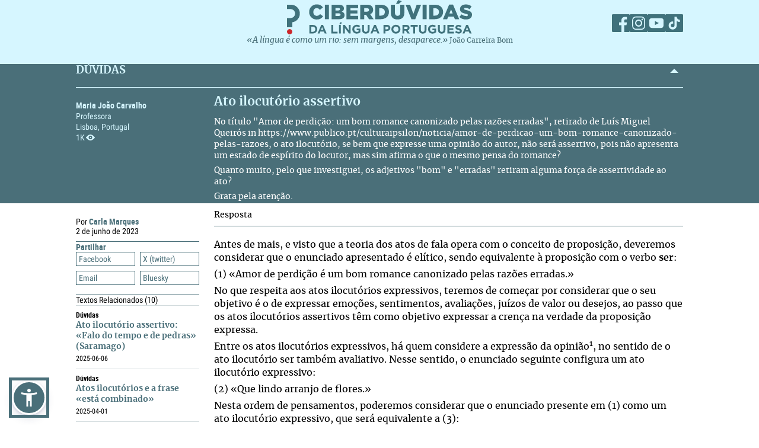

--- FILE ---
content_type: text/html; charset=UTF-8
request_url: https://ciberduvidas.iscte-iul.pt/consultorio/perguntas/ato-ilocutorio-assertivo/37534
body_size: 48466
content:



	

<!DOCTYPE html>

<html lang="pt">
    

<head>

    <title>Ato ilocutório assertivo - Ciberdúvidas da Língua Portuguesa</title>

    
        
            <link rel="stylesheet" href="/assets/css/question.css">
        
            <link rel="stylesheet" href="/assets/css/article.css">
        
    

    
    
    

    <meta property="og:url" content="/consultorio/perguntas/ato-ilocutorio-assertivo/37534">
    <meta property="og:type" content="article">
    <meta property="og:locale" content="pt_PT">
    <meta property="og:site_name" content="Ciberdúvidas da Língua Portuguesa">
    
        
            <meta property="og:title" content="Ato ilocutório assertivo">
            <meta name="twitter:title" content="Ato ilocutório assertivo" />
        
            <meta property="og:description" content="&lt;p&gt;No título &quot;Amor de perdição: um bom romance canonizado pelas razões erradas&quot;, retirado de Luís Miguel Queirós in https://www.publico.pt/culturaipsilon/noticia/amor-de-perdicao-um-bom-romance-canonizado-pelas-razoes, o ato ilocutório, se bem que expresse uma opinião do autor, não será assertivo, pois não apresenta um estado de espírito do locutor, mas sim afirma o que o mesmo pensa do romance?&lt;/p&gt;
&lt;p&gt;Quanto muito, pelo que investiguei, os adjetivos &quot;bom&quot; e &quot;erradas&quot; retiram alguma força de assertividade ao ato?&lt;/p&gt;
&lt;p&gt;Grata pela atenção.&lt;/p&gt;">
            <meta name="twitter:description" content="&lt;p&gt;No título &quot;Amor de perdição: um bom romance canonizado pelas razões erradas&quot;, retirado de Luís Miguel Queirós in https://www.publico.pt/culturaipsilon/noticia/amor-de-perdicao-um-bom-romance-canonizado-pelas-razoes, o ato ilocutório, se bem que expresse uma opinião do autor, não será assertivo, pois não apresenta um estado de espírito do locutor, mas sim afirma o que o mesmo pensa do romance?&lt;/p&gt;
&lt;p&gt;Quanto muito, pelo que investiguei, os adjetivos &quot;bom&quot; e &quot;erradas&quot; retiram alguma força de assertividade ao ato?&lt;/p&gt;
&lt;p&gt;Grata pela atenção.&lt;/p&gt;" />
        
    
    
    
    

    <!-- Meta values -->
    <meta charset="utf-8">
    <meta http-equiv="X-UA-Compatible" content="IE=edge">
    <meta name="viewport" content="width=device-width, initial-scale=1">
    <meta name="description" content="Tudo, aqui, à volta da língua portuguesa – o idioma oficial de Angola, Brasil, Cabo Verde, Guiné-Bissau, Moçambique, Portugal, São Tomé e Príncipe e Timor-Leste.">
    <meta name="keywords" content="Ciberdúvidas, Língua Portuguesa, Português, Acordo Ortográfico, Dúvidas, Perguntas, Respostas">
    <meta name="author" content="Ciberdúvidas/ISCTE-IUL">
    <meta name="google-site-verification" content="MTbFtzD7PB6jy8egHCWrfJ8KUsl_u5stItyI2KSCjc8" />

    <!-- Humans.txt & Robots.txt -->
    <link rel="author" href="humans.txt" />
    <link rel="robots" href="robots.txt" />

    <!-- Favicon -->
    <link rel="shortcut icon" type="image/png" href="/favicon.ico" />

    <!-- Material Design Icons -->
    <!-- bootstrap-datetimepicker.min.js style sheet -->

    <!-- My styles -->
    
    <link rel="stylesheet"  href="/assets/css/reset.css">

    <!-- Import for JQuery (this is the only javascript being imported here) -->
    <script type="text/javascript" src="/assets/js/jquery-1.9.0.min.js" ></script>
    <script type="text/javascript" src="/assets/js/sienna.min.js" ></script>
    <script type="text/javascript" src="/javascriptRoutes"></script>

</head>


    <body>
    <script type="text/javascript" src="/assets/js/sharer.min.js"></script>
    <script type="text/javascript" src="/assets/js/urlBase64ToUint8array.js"></script>
    <script type="text/javascript" src="/assets/js/web-push.js"></script>
    <script type="text/javascript" src="/assets/js/body.js"></script>
    <script type="text/javascript">
        function newSelected(selectedText){
            var url = window.location.href;
            var date = new Date();
            var day = date.getDate();
            var month = date.getMonth() + 1;
            var year = date.getFullYear();
            if(day < 10){
                day='0'+day;
            }

            if(month < 10){
                month = '0' + month;
            }

            var newSelected = "'" + selectedText + "'\n\n" +
            "in Ciberdúvidas da Língua Portuguesa, " + url + " [consultado em " + day + "-" + month + "-" + year + "]";
            // e.clipboardData is initially empty, but we can set it to the
            // data that we want copied onto the clipboard.

            return newSelected;
        }

        $(document).ready(function(){
            window.body = new Body();
            window.body.init();
        });

        
            $(document).ready(function(){
                setupClickableBehaviour();

                // $('.date-picker').datetimepicker({pickTime:false, language:'pt'});
                // $('.date-time-picker').datetimepicker({language:'pt'});

                $('.centered').center();

                adjustImagesInWrappers();

                setAdTracker();

                //var alert = "Relembramos que pode copiar e redistribuir o material disponibilizado neste site, mas deve atribuir o devido crédito e não usar para fins comerciais. Para mais detalhes consulte <a href='https://creativecommons.org/licenses/by-nc-nd/2.5/pt' target='_blank'>https://creativecommons.org/licenses/by-nc-nd/2.5/pt</a>";

                /*$("body").bind("copy", function(e){
                    bootbox.alert(alert);
                });

                $("body").bind("cut", function(){
                    bootbox.alert(alert);
                });*/

                document.addEventListener('copy', function(e) {
                    var selectedText = ""
                    if (window.getSelection){ // all modern browsers and IE9+
                        selectedText = window.getSelection().toString()
                    }

                    e.clipboardData.setData('text/plain', newSelected(selectedText));
                    //e.clipboardData.setData('text/html', newSelected);

                    // This is necessary to prevent the current document selection from
                    // being written to the clipboard.
                    e.preventDefault();
                });

                // Overwrite what is copied to the clipboard.
                document.addEventListener('cut', function(e) {
                    var selectedText = ""
                    if (window.getSelection){ // all modern browsers and IE9+
                        selectedText = window.getSelection().toString()
                    }

                    e.clipboardData.setData('text/plain', newSelected(selectedText));
                    //e.clipboardData.setData('text/html', newSelected);

                    // This is necessary to prevent the current document selection from
                    // being written to the clipboard.
                    e.preventDefault();
                });
            });
        
    </script>
        <div class="body-content">
            

            

<script type="text/javascript">
    function dismissWarningMessage(elem){
        jsRoutes.controllers.ApplicationController.dismissWarningMessage().ajax({
            type: "POST"
        })
        .done(function(data){
            $(elem).parent().parent().hide();
        });
    }
</script>


            

<header>
    
    <nav id="topNavbar">
        <div class="innerContainer">
            <div class="content">
                <div class="wrapper">
                    <div class="logoWrapper">
                        <a href="/" title="Índice">
                            <img src="/assets/img/2025/Ciberduvidas_Logo.svg"
                            alt="Ciberdúvidas - O portal de dúvidas da língua Portuguesa" title="Ciberdúvidas - O portal de dúvidas da língua Portuguesa"
                            class="logo-lg img-responsive">
                        </a>
                    </div>
                    <div class="socialLinks">
                        <ul>
                            <li><a href="https://www.facebook.com/ciberduvidas" target="_blank" title="Facebook"><span
                            class="fb"></span></a></li>
                            <li><a href="https://www.instagram.com/ciberduvidaslinguaportuguesa/" target="_blank"
                            title="Instagram"><span class="insta"></span></a></li>
                            <li><a href="https://www.youtube.com/@ciberduvidasdalinguaportug4841" target="_blank"
                            title="youtube"><span class="youtube"></span></a></li>
                            <li><a href="https://www.tiktok.com/@ciberduvidas" target="_blank"
                            title="tiktok"><span class="tiktok"></span></a></li>
                        </ul>
                    </div>
                </div>
                <div class="quoteBox">
                    <a href="/aberturas/a-lingua-e-como-um-rio/169" title="A língua é como um rio">«A língua é como um rio: sem margens, desaparece.»</a>
                    <a href="/autores/joao-carreira-bom/326"><span class="authorA">João Carreira Bom</span></a>
                </div>
            </div>
        </div>
    </nav>
</header>

            


            <div id="conteudo-principal">
                
        <section class="accordion duvidas list innerQuestion" id="searchSection">
            <div class="innerContainer">
                <div class="content">
                    <header>
                        <h2>DÚVIDAS</h2>
                        <span class="arrow aligned"></span>
                    </header>
                    <div class="holder closed"></div>
                    <div class="main">
                        <nav>
                            <a href="#" class="closeNav" title="close nav"></a>
                            <div class="question-asker">
                                
                                    
                                        <span class="name">Maria João Carvalho</span>
                                    
                                    
                                        <span class="job">  Professora</span>
                                        
                                    
                                

                                
                                    <span class="location">
                                        
                                        Lisboa, Portugal
                                    </span>
                                
                                <span class="nr-views">1K</span>
                            </div>
                        </nav>
                        <article>
                            <div class="articleContainer">
                                <h3>
                                    Ato ilocutório assertivo
                                </h3>
                                <div class="description">
                                    
                                        <p>No título "Amor de perdição: um bom romance canonizado pelas razões erradas", retirado de Luís Miguel Queirós in https://www.publico.pt/culturaipsilon/noticia/amor-de-perdicao-um-bom-romance-canonizado-pelas-razoes, o ato ilocutório, se bem que expresse uma opinião do autor, não será assertivo, pois não apresenta um estado de espírito do locutor, mas sim afirma o que o mesmo pensa do romance?</p>
<p>Quanto muito, pelo que investiguei, os adjetivos "bom" e "erradas" retiram alguma força de assertividade ao ato?</p>
<p>Grata pela atenção.</p>
                                    
                                </div>
                            </div>
                        </article>
                    </div>
                </div>
            </div>
        </section>
        <section class="accordion list artigos">
            <div class="innerContainer">
                <div class="content" style=" padding-top:0">
                    <div class="main" style="border-top: none;">
                        <nav class="innerPageNav">
                            <a href="#" class="closeNav" title="close nav"></a>
                            <div class="navContainer">
                                <div class="credits">
                                    <p class="by">
                                        
                                            
                                                
                                                    
                                                        
                                                            Por <a class="author" href="/autores/carla-marques/784">
                                                                Carla Marques
                                                            </a>
                                                        
                                                    
                                                
                                            
                                        
                                    </p>
                                    
                                        <div class="date" style="color: black">
                                                2
                                                de junho de 2023
                                        </div>
                                    
                                </div>
                                <div class="moreTexts">
                                    <div class="dropdown share">
                                        <div class="dropdownHeader">
                                            <p>Partilhar</p>
                                            <span class="arrow"></span>
                                        </div>
                                        <div class="shareBtns dropdownContent">
                                            <div data-sharer="facebook" data-title="Ato ilocutório assertivo" data-subject="No título \&quot;Amor de perdição: um bom romance canonizado pelas razões erradas\&quot;, retirado de Luís Miguel Queirós in https://www.publico.pt/culturaipsilon/noticia/amor-de-perdicao-um-bom-romance-canonizado-pelas-razoes, o ato ilocutório, se bem que expresse uma opinião do autor, não será assertivo, pois não apresenta um estado de espírito do locutor, mas sim afirma o que o mesmo pensa do romance?
Quanto muito, pelo que investiguei, os adjetivos \&quot;bom\&quot; e \&quot;erradas\&quot; retiram alguma força de assertividade ao ato?
Grata pela atenção."  data-hashtag="ato ilocutório assertivo #Ato ilocutório expressivo" data-url="https://ciberduvidas.iscte-iul.pt/consultorio/perguntas/ato-ilocutorio-assertivo/37534">Facebook</div>
<div data-sharer="x" data-title="Ato ilocutório assertivo" data-subject="No título \&quot;Amor de perdição: um bom romance canonizado pelas razões erradas\&quot;, retirado de Luís Miguel Queirós in https://www.publico.pt/culturaipsilon/noticia/amor-de-perdicao-um-bom-romance-canonizado-pelas-razoes, o ato ilocutório, se bem que expresse uma opinião do autor, não será assertivo, pois não apresenta um estado de espírito do locutor, mas sim afirma o que o mesmo pensa do romance?
Quanto muito, pelo que investiguei, os adjetivos \&quot;bom\&quot; e \&quot;erradas\&quot; retiram alguma força de assertividade ao ato?
Grata pela atenção." data-hashtag="ato ilocutório assertivo #Ato ilocutório expressivo" data-url="https://ciberduvidas.iscte-iul.pt/consultorio/perguntas/ato-ilocutorio-assertivo/37534">X (twitter)</div>
<div data-sharer="email" data-title="Ato ilocutório assertivo" data-subject="No título \&quot;Amor de perdição: um bom romance canonizado pelas razões erradas\&quot;, retirado de Luís Miguel Queirós in https://www.publico.pt/culturaipsilon/noticia/amor-de-perdicao-um-bom-romance-canonizado-pelas-razoes, o ato ilocutório, se bem que expresse uma opinião do autor, não será assertivo, pois não apresenta um estado de espírito do locutor, mas sim afirma o que o mesmo pensa do romance?
Quanto muito, pelo que investiguei, os adjetivos \&quot;bom\&quot; e \&quot;erradas\&quot; retiram alguma força de assertividade ao ato?
Grata pela atenção." data-url="https://ciberduvidas.iscte-iul.pt/consultorio/perguntas/ato-ilocutorio-assertivo/37534">Email</div>
<div data-sharer="bluesky" data-title="Ato ilocutório assertivo" data-subject="No título \&quot;Amor de perdição: um bom romance canonizado pelas razões erradas\&quot;, retirado de Luís Miguel Queirós in https://www.publico.pt/culturaipsilon/noticia/amor-de-perdicao-um-bom-romance-canonizado-pelas-razoes, o ato ilocutório, se bem que expresse uma opinião do autor, não será assertivo, pois não apresenta um estado de espírito do locutor, mas sim afirma o que o mesmo pensa do romance?
Quanto muito, pelo que investiguei, os adjetivos \&quot;bom\&quot; e \&quot;erradas\&quot; retiram alguma força de assertividade ao ato?
Grata pela atenção." data-hashtag="ato ilocutório assertivo #Ato ilocutório expressivo" data-url="https://ciberduvidas.iscte-iul.pt/consultorio/perguntas/ato-ilocutorio-assertivo/37534">Bluesky</div>
                                        </div>
                                    </div>
                                    
                                        <div class="dropdown related">
                                            <div class="dropdownHeader">
                                                <p>Textos Relacionados <span class="count">(10)</span></p>
                                            </div>
                                            <div class="relatedArticles light">
                                            
                                                <ul>
                                                    
                                                        <li>
                                                            <div>
                                                                <div class="category">
                                                                    Dúvidas
                                                                    
                                                                </div>
                                                                <a href="/consultorio/perguntas/ato-ilocutorio-assertivo-falo-do-tempo-e-de-pedras-saramago/38612">Ato ilocutório assertivo: «Falo do tempo e de pedras» (Saramago)</a>
                                                                <p><span class="date"></span><span class="date">
                                                                    
                                                                        2025-06-06
                                                                    
                                                                </span></p>
                                                            </div>
                                                        </li>
                                                    
                                                        <li>
                                                            <div>
                                                                <div class="category">
                                                                    Dúvidas
                                                                    
                                                                </div>
                                                                <a href="/consultorio/perguntas/atos-ilocutorios-e-a-frase-esta-combinado/38542">Atos ilocutórios e a frase «está combinado»</a>
                                                                <p><span class="date"></span><span class="date">
                                                                    
                                                                        2025-04-01
                                                                    
                                                                </span></p>
                                                            </div>
                                                        </li>
                                                    
                                                        <li>
                                                            <div>
                                                                <div class="category">
                                                                    Dúvidas
                                                                    
                                                                </div>
                                                                <a href="/consultorio/perguntas/a-grafia-de-assertivo/38140">A grafia de <i>assertivo</i></a>
                                                                <p><span class="date"></span><span class="date">
                                                                    
                                                                        2024-06-25
                                                                    
                                                                </span></p>
                                                            </div>
                                                        </li>
                                                    
                                                        <li>
                                                            <div>
                                                                <div class="category">
                                                                    Dúvidas
                                                                    
                                                                </div>
                                                                <a href="/consultorio/perguntas/atos-ilocutorios-numa-carta-de-f-pessoa/37853">Atos ilocutórios numa carta de F. Pessoa</a>
                                                                <p><span class="date"></span><span class="date">
                                                                    
                                                                        2024-02-09
                                                                    
                                                                </span></p>
                                                            </div>
                                                        </li>
                                                    
                                                        <li>
                                                            <div>
                                                                <div class="category">
                                                                    Dúvidas
                                                                    
                                                                </div>
                                                                <a href="/consultorio/perguntas/atos-ilocutorios-assertivos-e-expressivos/37418">Atos ilocutórios assertivos e expressivos</a>
                                                                <p><span class="date"></span><span class="date">
                                                                    
                                                                        2023-03-21
                                                                    
                                                                </span></p>
                                                            </div>
                                                        </li>
                                                    
                                                        <li>
                                                            <div>
                                                                <div class="category">
                                                                    Dúvidas
                                                                    
                                                                </div>
                                                                <a href="/consultorio/perguntas/ato-ilocutorio-assertivo-ele-assegura-que-ela-dialoga/37204">O ato ilocutório assertivo na frase  «Ele assegura que ela dialoga»</a>
                                                                <p><span class="date"></span><span class="date">
                                                                    
                                                                        2022-11-29
                                                                    
                                                                </span></p>
                                                            </div>
                                                        </li>
                                                    
                                                        <li>
                                                            <div>
                                                                <div class="category">
                                                                    Dúvidas
                                                                    
                                                                </div>
                                                                <a href="/consultorio/perguntas/ato-ilocutorio-expressivo-declarativo-compromissivo-ou-assertivo/37012">Atos ilocutórios assertivos</a>
                                                                <p><span class="date"></span><span class="date">
                                                                    
                                                                        2022-06-14
                                                                    
                                                                </span></p>
                                                            </div>
                                                        </li>
                                                    
                                                        <li>
                                                            <div>
                                                                <div class="category">
                                                                    Dúvidas
                                                                    
                                                                </div>
                                                                <a href="/consultorio/perguntas/atos-de-fala-assertivo-compromissivo-e-expressivo/35886">Atos de fala assertivo, compromissivo e expressivo</a>
                                                                <p><span class="date"></span><span class="date">
                                                                    
                                                                        2020-05-22
                                                                    
                                                                </span></p>
                                                            </div>
                                                        </li>
                                                    
                                                        <li>
                                                            <div>
                                                                <div class="category">
                                                                    Dúvidas
                                                                    
                                                                </div>
                                                                <a href="/consultorio/perguntas/a-proposito-de-actos-ilocutorios/27767">A propósito de actos ilocutórios</a>
                                                                <p><span class="date"></span><span class="date">
                                                                    
                                                                        2010-03-04
                                                                    
                                                                </span></p>
                                                            </div>
                                                        </li>
                                                    
                                                        <li>
                                                            <div>
                                                                <div class="category">
                                                                    Dúvidas
                                                                    
                                                                </div>
                                                                <a href="/consultorio/perguntas/actos-ilocutorios/19366">Actos ilocutórios</a>
                                                                <p><span class="date"></span><span class="date">
                                                                    
                                                                        2007-01-28
                                                                    
                                                                </span></p>
                                                            </div>
                                                        </li>
                                                    
                                                </ul>
                                            
                                            </div>
                                        </div>
                                    
                                </div>
                            </div>
                        </nav>
                        <article>
                            <h3 class="">Resposta
                                
                            </h3>
                            <div class="articleContainer">
                                <div class="articleContent answerContent">
                                    <p class="MsoNormal">Antes de mais, e visto que a teoria dos atos de fala opera com o conceito de proposição, deveremos considerar que o enunciado apresentado é elítico, sendo equivalente à proposição com o verbo <strong>ser</strong>:</p>
<p class="MsoNormal">(1) «<i>Amor de perdição</i> é um bom romance canonizado pelas razões erradas.»</p>
<p class="MsoNormal">No que respeita aos atos ilocutórios expressivos, teremos de começar por considerar que o seu objetivo é o de expressar emoções, sentimentos, avaliações, juízos de valor ou desejos, ao passo que os atos ilocutórios assertivos têm como objetivo expressar a crença na verdade da proposição expressa.&#xa0;</p>
<p class="MsoNormal">Entre os atos ilocutórios expressivos, há quem considere a expressão da opinião<sup>1</sup>, no sentido de o ato ilocutório ser também avaliativo. Nesse sentido, o enunciado seguinte configura um ato ilocutório expressivo:</p>
<p class="MsoNormal">(2) «Que lindo arranjo de flores.»</p>
<p class="MsoNormal">Nesta ordem de pensamentos, poderemos considerar que o enunciado presente em (1) como um ato ilocutório expressivo, que será equivalente a (3):</p>
<p class="MsoNormal">(3) «Infelizmente, <i>Amor de perdição</i> é um bom romance que foi canonizado.»</p>
<p class="MsoNormal">Poderemos também aventar a hipótese de estarmos perante um ato ilocutório híbrido, que conjuga o assertivo com o expressivo, tal como se descreveu nesta <a href="https://ciberduvidas.iscte-iul.pt/consultorio/perguntas/atos-ilocutorios-assertivos-e-expressivos/37418" target="_blank">resposta</a>.&#xa0;</p>
<p class="MsoNormal">De qualquer forma, pelo facto de esta classificação ser discutível e de estarmos perante uma situação que se encontra na margem dos atos considerados prototípicos, a análise e classificação deste enunciado não se ajustará ao tipo de abordagem feita no ensino não universitário.</p>
<p class="MsoNormal">Disponha sempre!</p>
<p class="MsoNormal">&#xa0;</p>
<p class="MsoNormal"><span style="font-size: 10pt;">1. Cf. Palrilha, Silvério, <em>Contributos para a análise dos atos ilocutórios expressivos em português.</em> Dissertação de mestrado, 2009.&#xa0;</span></p>
                                </div>
                                
                                    <div class="articleInfo">
                                        

                                        

                                        
                                            <div class="areas item">
                                                <span class="labels">Áreas Linguísticas</span>
                                                 <a href="/consultorio/areas/1">Discurso/Texto</a>
                                            </div>
                                        

                                        
                                        
                                        
                                        
                                        
                                        
                                        
                                    </div>
                                
                            </div>
                        </article>
                    </div>
                </div>
            </div>
        </section>
        <div class="blueSeparator"></div>

<script>
  $(function(){
  	$("span.audio").each(function(){
  		var that = $(this);
  		var id = $(this).attr("data-id");
  		jsRoutes.controllers.BackofficeAudioController.isAudioAlive().ajax({
  			method: "POST",
  			data: {id: id}
  		}).done(function(data){
			$(that).html("<audio id='player' controls><source src='" + $(that).attr('data-path') + "' type='" + $(that).attr('data-mimetype') + "' /></audio>");
			$(that).show();
  		}).fail(function(){
			$(that).html("");
		});
  	});
  });

  // const player = new Plyr('#player');
</script>

	
            </div>

            

<script type="text/javascript">
        $(function(){
            if (!('serviceWorker' in navigator)) {
                // Service Worker isn't supported on this browser, disable or hide UI.
                console.debug("Service worker not supported");
                noPush = true;
            }

            if (!('PushManager' in window)) {
                // Push isn't supported on this browser, disable or hide UI.
                console.debug("Push Notifications not supported");
                noPush = true;
            }

            if(!noPush){
                navigator.serviceWorker.getRegistrations().then(function([reg]) {
                    if(reg){
                        reg.pushManager.getSubscription().then(function(subscription) {
                            if(subscription){
                                $("#remove-notifs").show();
                            }else{
                                $("#add-notifs").show();
                            }
                        })
                    }else{
                        $("#add-notifs").show();
                    }
                })
            }
        })
</script>
<footer>
    <div class="innerContainer">
        <div class="content">
            <div class="footerContainer">
                    <!-- Articles Section -->
                <div class="footerSection">
                    <a href="/artigos" class="footerSectionLabel">Artigos</a>
                    <div class="footerToggle">
                        
                            
                                <ul>
                                
                                    
                                        <li><a href="/artigos/rubricas/acordo" title="Categoria: Acordo Ortográfico">Acordo Ortográfico</a></li>
                                    
                                
                                    
                                        <li><a href="/artigos/rubricas/antologia" title="Categoria: Antologia">Antologia</a></li>
                                    
                                
                                    
                                
                                    
                                
                                    
                                        <li><a href="/artigos/rubricas/controversias" title="Categoria: Controvérsias">Controvérsias</a></li>
                                    
                                
                                    
                                        <li><a href="/artigos/rubricas/diversidades" title="Categoria: Diversidades">Diversidades</a></li>
                                    
                                
                                    
                                        <li><a href="/artigos/rubricas/ensino" title="Categoria: Ensino">Ensino</a></li>
                                    
                                
                                    
                                        <li><a href="/artigos/rubricas/glossario" title="Categoria: Glossários">Glossários</a></li>
                                    
                                
                                    
                                        <li><a href="/artigos/rubricas/literatura" title="Categoria: Literatura">Literatura</a></li>
                                    
                                
                                    
                                        <li><a href="/artigos/rubricas/lusofonias" title="Categoria: Lusofonias">Lusofonias</a></li>
                                    
                                
                                    
                                        <li><a href="/artigos/rubricas/idioma" title="Categoria: O nosso idioma">O nosso idioma</a></li>
                                    
                                
                                    
                                        <li><a href="/artigos/rubricas/pelourinho" title="Categoria: Pelourinho">Pelourinho</a></li>
                                    
                                
                                    
                                
                                </ul>
                            
                        
                    </div>
                </div>

                    <!-- Questions and News Section -->
                <div class="footerSection">
                    <a href="/consultorio" class="footerSectionLabel">Dúvidas</a>
                    <div class="footerToggle">
                        <ul>
                            <li><a href="/consultorio/frequentes/" >FREQUENTES</a></li>
                            <li ><a href="/consultorio" >RECENTES</a></li>
                            <li ><a href="/correio" >Correio</a></li>
                            <li ><a href="/artigos/rubricas/ciberduvidas_responde" >Ciberdúvidas Responde</a></li>
                            <li ><a href="/artigos/rubricas/ciberduvidas_escolas" >Ciberdúvidas vai às escolas</a></li>
                            <li ><a href="/contacto" >ENVIE-NOS UMA DÚVIDA</a></li>
                        </ul>
                    </div>
                    <a href="/atualidades/noticias" class="footerSectionLabel">Atualidades</a>
                    <div class="footerToggle">
                        <ul>
                            <li><a href="/atualidades/noticias" >NOTíCIAS</a></li>
                            <li ><a href="/atualidades/montra" >MONTRA DE LIVROS</a></li>
                            <li><a href="/aberturas" >Aberturas</a></li>
                        </ul>
                    </div>
                </div>

                    <!-- Ciberdúvidas and Links Section -->
                <div class="footerSection">
                    <a href="/quem-somos/equipa" class="footerSectionLabel">Ciberdúvidas</a>
                    <div class="footerToggle">
                        <ul>
                            <li><a href="/quem-somos/equipa" >EQUIPA</a></li>
                            
                                <li ><a href="/quem-somos/premios/935" >PRÉMIOS</a></li>
                            
                            <li ><a href="/autores" >AUTORES</a></li>
                            <li><a href="/quem-somos/contactos/937" >Contactos</a></li>
                            <li><a href="/quem-somos/patrocinadores-e-parcerias/938">Parceiros</a></li>
                            <li><a href="/quem-somos/ajuda/1118">Ajuda</a></li>
                            <li><a href="/quem-somos/ligacoes/936">Endereços úteis</a></li>
                        </ul>
                        <div class="footer-icons">
                            <a href="/rss" ><img src="/assets/img/2025/Social_ciberd-03.svg" alt="RSS Feed"></a>
                            <a href="/boletim/subscrever" ><img src="/assets/img/2025/Social_ciberd-04.svg" alt="Email"></a>
                            <a href="#add-notifs" id="add-notifs" onclick="askPermission()"  style="display:none"><img src="/assets/img/2025/Social_ciberd-05.svg" alt="Notifications"></a>
                            <a href="#remove-notifs" id="remove-notifs" onclick="askPermission()"  style="display:none"><img src="/assets/img/2025/Social_ciberd-06.svg" alt="Remove Notifications"></a>
                        </div>
                    </div>
                </div>

                <!-- About Section -->
            <div class="footerSection about">
                <a href="/quem-somos" class="footerSectionLabel">Quem Somos</a>
                <div class="footerToggle">
                    <p>
                        Este é um espaço de esclarecimento, informação, debate e promoção da língua portuguesa, numa
                        perspetiva de afirmação dos valores culturais dos oito países de língua oficial portuguesa,
                        fundado
                        em 1997.
                    </p>
                    <p><a href="/quem-somos">ver mais</a></p>
                    <div class="license">
                        <a href="http://creativecommons.org/licenses/by-nc-nd/2.5/pt/" target="_blank"><img src="/assets/img/2025/CreativeCommons.svg" alt="Creative Commons License"></a>
                    </div>
                    <div class="socialLinks">
                        <ul>
                            <li><a href="https://www.facebook.com/ciberduvidas" target="_blank" title="Facebook"><span
                            class="fb"></span></a></li>
                            <li><a href="https://www.instagram.com/ciberduvidaslinguaportuguesa/" target="_blank"
                            title="Instagram"><span class="insta"></span></a></li>
                            <li><a href="https://www.youtube.com/@ciberduvidasdalinguaportug4841" target="_blank"
                            title="youtube"><span class="youtube"></span></a></li>
                            <li><a href="https://www.tiktok.com/@ciberduvidas" target="_blank"
                            title="tiktok"><span class="tiktok"></span></a></li>
                        </ul>
                    </div>
                </div>
            </div>
        </div>
    </div>
    </div>
</footer>
<section class="bottomFooter">
    <div class="innerContainer">
        <div class="content">
            <a href="http://www.iscte-iul.pt/" target="_blank"><img src="/assets/img/2025/iscte.svg" alt="ISCTE-Instituto Universitário de Lisboa" id="imgIscte"/></a>
            <a href="http://www.portugal.gov.pt/pt/ministerios/medu.aspx" target="_blank"><img src="/assets/img/2025/RP_edu-cropped.svg" alt="ISCTE-Instituto Universitário de Lisboa" id="imgRpEduCropped"/><img src="/assets/img/2025/DGE.svg" alt="ISCTE-Instituto Universitário de Lisboa" id="imgDge" style="margin-left: 21px"></a>
            <a href=""><img src="/assets/img/2025/ciberamigos.jpg" alt="ISCTE-Instituto Universitário de Lisboa" id="imgCiberamigos"/></a>
        </div>
    </div>
</section>

            <script type="text/javascript">
	function notifHide(){
		var now = new Date();
		now.setMonth(now.getMonth()+1);
		document.cookie = "hideNotifs=longLiveHideNotifs; expires=" + now.toUTCString() + "; path=/";
		$("#notifications-bar").hide();
	}

	$(function(){
		var found = false;
		if(document.cookie){
			var cookies = document.cookie.split(";")
			for(var i=0; i < cookies.length; i++){
				var cookieSplit = cookies[i].split("=")
				var key = cookieSplit[0].trim();
				var value = cookieSplit[1].trim();
				if(key == 'hideNotifs' && value == 'longLiveHideNotifs'){
					found = true;
				}
			}

		}

        if (!('serviceWorker' in navigator)) {
          // Service Worker isn't supported on this browser, disable or hide UI.
          console.debug("Service worker not supported");
          noPush = true;
        }

        if (!('PushManager' in window)) {
          // Push isn't supported on this browser, disable or hide UI.
          console.debug("Push Notifications not supported");
          noPush = true;
        }

		if(found !== true && !noPush) {
            $("#notifications-bar").show();
        }
        if (!noPush) {
            navigator.serviceWorker.getRegistrations().then(function ([reg]) {
                if (reg) {
                    reg.pushManager.getSubscription().then(function (subscription) {
                        if (subscription) {
                            $("#notifications-bar").hide();
                        }
                    })
                }
            })
        }
	})
</script>

<section id="notifications-bar" style="display:none">
    <div id="wrapper">
        <div class="info"><p>Se pretende receber notificações de cada vez que um conteúdo do Ciberdúvidas é atualizado, subscreva as notificações clicando no botão <strong>Subscrever notificações</strong></p></div>
        <div class="container">
            <a href="#" class="btn btn-default" onclick="notifHide()">Fechar</a>
            <a href="#" class="btn btn-default btn-primary" onclick="askPermission()">Subscrever notificações</a>
        </div>
    </div>
</section>
        </div>

        



    <!-- Javascript -->
    <!-- JQuery has already been imported at this point -->
    
    
    
    
    
    <!-- Bootstrap -->
    <script type="text/javascript" src="/assets/js/bootstrap.min.js"></script>
    <!-- bootstrap-datetimepicker.min.js -->
    
    
    <!-- bootbox.js -->
    <script type="text/javascript" src="/assets/js/bootbox.min.js"></script>

    <script type="text/javascript" src="/assets/js/main.js"></script>
    <script type="text/javascript" src="/assets/js/homepage.js"></script>
    <script type="text/javascript" src="/assets/js/utils/validation.js"></script>

    <!-- Javascript includes -->
    
        <script type="text/javascript" src="/assets/js/fo/auto_link_generator.js"></script>
    


        
<!-- Google analytics code -->

<div id="analytics_code">
	
		<!-- Global site tag (gtag.js) - Google Analytics -->
		<script async src="https://www.googletagmanager.com/gtag/js?id=UA-63788575-2"></script>
		<script>
		  window.dataLayer = window.dataLayer || [];
		  function gtag(){dataLayer.push(arguments);}
		  gtag('js', new Date());

		  gtag('config', 'UA-63788575-2');
		</script>
	
</div>
    </body>
</html>




--- FILE ---
content_type: text/css; charset=UTF-8
request_url: https://ciberduvidas.iscte-iul.pt/assets/css/article.css
body_size: 53207
content:
/* ===== Merriweather Font ===== */
@font-face {
  font-family: 'Merriweather';
  src: url('2025/font/Merriweather/Merriweather-Regular.woff2') format('truetype');
  font-weight: 400;
  font-style: normal;
  font-display: swap;
}
@font-face {
  font-family: 'Merriweather';
  src: url('2025/font/Merriweather/Merriweather-Bold.woff2') format('truetype');
  font-weight: 700;
  font-style: normal;
  font-display: swap;
}
@font-face {
  font-family: 'Merriweather';
  src: url('2025/font/Merriweather/Merriweather-Italic.woff2') format('truetype');
  font-weight: 400;
  font-style: italic;
  font-display: swap;
}
@font-face {
  font-family: 'Merriweather';
  src: url('2025/font/Merriweather/Merriweather-BoldItalic.woff2') format('truetype');
  font-weight: 700;
  font-style: italic;
  font-display: swap;
}
._font-merri {
  font-family: Merriweather, Helvetica, sans-serif;
}
.font-merri-regular {
  font-family: Merriweather, Helvetica, sans-serif;
  font-weight: 400;
  font-style: normal;
}
.font-merri-bold {
  font-family: Merriweather, Helvetica, sans-serif;
  font-weight: 700;
  font-style: normal;
}
.font-merri-italic {
  font-family: Merriweather, Helvetica, sans-serif;
  font-style: italic;
}
.font-merri-boldItalic {
  font-family: Merriweather, Helvetica, sans-serif;
  font-style: italic;
  font-weight: 700;
}
/* ===== Roboto Condensed Font ===== */
@font-face {
  font-family: 'Roboto Condensed';
  src: url('2025/font/robotocondensed/Roboto-Condensed_Regular.woff2') format('woff2');
  font-weight: 400;
  font-style: normal;
  font-display: swap;
}
@font-face {
  font-family: 'Roboto Condensed';
  src: url('2025/font/robotocondensed/Roboto-Condensed-Bold.woff2') format('truetype');
  font-weight: 700;
  font-style: normal;
  font-display: swap;
}
@font-face {
  font-family: 'Roboto Condensed';
  src: url('2025/font/robotocondensed/Roboto-Condensed_Light.woff2') format('truetype');
  font-weight: 300;
  font-style: normal;
  font-display: swap;
}
._font-roboto-condensed {
  font-family: 'Roboto Condensed', Helvetica, sans-serif;
}
.font-roboto-condensed-regular {
  font-family: 'Roboto Condensed', Helvetica, sans-serif;
  font-weight: 400;
  font-style: normal;
}
.font-roboto-condensed-bold {
  font-family: 'Roboto Condensed', Helvetica, sans-serif;
  font-weight: 700;
  font-style: normal;
}
.font-roboto-condensed-light {
  font-family: 'Roboto Condensed', Helvetica, sans-serif;
  font-weight: 300;
  font-style: normal;
}
/* import font definitions */
.bootbox,
#notifications-bar #wrapper {
  position: fixed;
  top: 20%;
  left: 50%;
  transform: translateX(-50%);
  background: white;
  padding: 20px;
  z-index: 9999;
  box-shadow: 0 -3px 3px rgba(0, 0, 0, 0.15);
  text-align: center;
  line-height: 1.2;
  width: 640px;
}
.bootbox button.bootbox-close-button.close,
#notifications-bar #wrapper button.bootbox-close-button.close {
  display: none;
}
.bootbox .modal-footer,
#notifications-bar #wrapper .modal-footer,
.bootbox .container,
#notifications-bar #wrapper .container {
  margin-top: 30px;
  margin-bottom: 10px;
  text-align: center;
}
.bootbox .modal-footer .btn,
#notifications-bar #wrapper .modal-footer .btn,
.bootbox .container .btn,
#notifications-bar #wrapper .container .btn {
  height: 30px;
  border: 1px solid #4a6f79;
  padding: 0 5px;
  color: #4a6f79;
  background: white;
  margin: 0 5px;
  font-family: 'Roboto Condensed', Helvetica, sans-serif;
  font-weight: 700;
  font-style: normal;
  font-size: 14px;
  cursor: pointer;
  box-sizing: content-box;
  display: inline-block;
  line-height: 30px;
  min-width: 45px;
}
.bootbox .modal-footer .btn.btn-primary,
#notifications-bar #wrapper .modal-footer .btn.btn-primary,
.bootbox .container .btn.btn-primary,
#notifications-bar #wrapper .container .btn.btn-primary {
  color: white;
  background: #4a6f79;
}
.modal-backdrop,
#notifications-bar {
  position: fixed;
  bottom: 0;
  top: 0;
  left: 0;
  right: 0;
  background-color: rgba(0, 0, 0, 0.5);
}
/* colors */
html .pub_false .title {
  opacity: 0.5;
}
html .skip-link {
  opacity: 0;
  position: absolute;
}
html .listError {
  margin-top: 10px;
}
html .asw-container .asw-menu-btn {
  background: #4a6f79 !important;
  outline-color: #4a6f79 !important;
}
html .asw-container .asw-menu-header {
  background-color: #4a6f79 !important;
}
html body [data-url] {
  cursor: pointer;
}
html body .menuBO {
  display: flex;
  text-align: left;
  color: white;
  flex-direction: row;
  padding: 24px 0;
  gap: 10px;
  border-top: 1px solid white;
}
html body .menuBO .nav-menu-block.menu-block {
  flex: 1;
}
html body .menuBO .title {
  text-transform: uppercase;
  margin-bottom: 14px;
  font-weight: 200;
  font-size: 12px;
}
html body .menuBO .content {
  padding-inline: 0;
}
html body .menuBO .content ul li a {
  color: white;
  margin-bottom: 5px;
  display: block;
  font-size: 12px;
}
html .articleGroup article {
  cursor: pointer;
}
html h3 .editBO {
  top: 50%;
  transform: translateY(-50%);
  color: #4a6f79 !important;
}
html .editBO {
  position: absolute;
  right: 0;
  text-transform: uppercase;
  font-size: 10px;
  font-weight: 800;
  background: white;
  padding: 5px;
  border: 1px solid #4a6f79;
  font-family: 'Roboto Condensed', Helvetica, sans-serif;
  font-weight: 700;
  font-style: normal;
  color: #4a6f79;
}
html .editBO:hover {
  border: 1px solid white;
  background: #4a6f79;
  color: white;
}
html .notAvailable {
  font-size: 30px;
  text-align: center;
  color: #4a6f79;
  font-family: 'Roboto Condensed', Helvetica, sans-serif;
  font-weight: 700;
  font-style: normal;
}
html .redirectBack {
  font-size: 20px;
  margin: 20px 0;
  text-align: center;
  color: #4a6f79;
  font-family: 'Roboto Condensed', Helvetica, sans-serif;
  font-weight: 400;
  font-style: normal;
  display: block;
}
html .alert-dismissable {
  margin-top: 5px;
  font-size: 10px;
}
html .alert-dismissable button {
  display: none;
}
html.subMenuOpen {
  overflow: hidden;
}
html.subMenuOpen body .body-content .closeNav {
  display: block;
}
html body .closeNav {
  display: none;
  background: url(../img/2025/close.svg) no-repeat;
  background-size: contain;
  height: 50px;
  width: 50px;
  right: 20px;
  top: 20px;
  position: absolute;
}
body {
  font-family: 'Roboto Condensed', Helvetica, sans-serif;
  font-weight: 400;
  font-style: normal;
  min-width: 1024px;
}
body a {
  color: #4a6f79;
}
body .socialLinks {
  position: relative;
  width: min-content;
}
body .socialLinks ul {
  list-style-type: none;
  width: fit-content;
  display: flex;
  flex-direction: row;
  gap: 7.5px;
  padding-inline-start: 0;
}
body .socialLinks ul li a .fb {
  background-image: url(../img/2025/SocialNetworks-01_lBlue.svg);
}
body .socialLinks ul li a .insta {
  background-image: url(../img/2025/SocialNetworks-02_lBlue.svg);
}
body .socialLinks ul li a .youtube {
  background-image: url(../img/2025/SocialNetworks-03_lBlue.svg);
}
body .socialLinks ul li a .tiktok {
  background-image: url(../img/2025/Tiktok_lBlue.svg);
}
body .socialLinks ul li a .fb,
body .socialLinks ul li a .insta,
body .socialLinks ul li a .youtube,
body .socialLinks ul li a .tiktok {
  content: "";
  width: 30px;
  height: 30px;
  display: block;
}
body #topNavbar {
  background: #d6f6ff;
  width: 100%;
  height: 108px;
}
body #topNavbar .innerContainer .wrapper {
  font-family: Merriweather, Helvetica, sans-serif;
  font-weight: 400;
  font-style: normal;
  width: 100%;
  height: 75%;
  display: flex;
  justify-content: center;
  align-items: center;
  max-width: 1024px;
  position: relative;
}
body #topNavbar .innerContainer .wrapper .logoWrapper {
  flex: 0;
  padding-block: 10.5px;
}
body #topNavbar .innerContainer .wrapper .logoWrapper a {
  display: block;
  width: 312px;
}
body #topNavbar .innerContainer .wrapper .logoWrapper a img {
  width: 100%;
}
body #topNavbar .innerContainer .socialLinks {
  position: absolute;
  right: 0px;
  width: min-content;
  top: 24px;
}
body #topNavbar .innerContainer .socialLinks ul {
  list-style-type: none;
  width: fit-content;
  display: flex;
  flex-direction: row;
  gap: 7.5px;
  padding-inline-start: 0;
}
body #topNavbar .innerContainer .socialLinks ul li a .fb {
  background-image: url(../img/2025/SocialNetworks-01.svg);
}
body #topNavbar .innerContainer .socialLinks ul li a .insta {
  background-image: url(../img/2025/SocialNetworks-02.svg);
}
body #topNavbar .innerContainer .socialLinks ul li a .youtube {
  background-image: url(../img/2025/SocialNetworks-03.svg);
}
body #topNavbar .innerContainer .socialLinks ul li a .tiktok {
  background-image: url(../img/2025/Tiktok.svg);
}
body #topNavbar .innerContainer .socialLinks ul li a .fb,
body #topNavbar .innerContainer .socialLinks ul li a .insta,
body #topNavbar .innerContainer .socialLinks ul li a .youtube,
body #topNavbar .innerContainer .socialLinks ul li a .tiktok {
  content: "";
  width: 30px;
  height: 30px;
  display: block;
}
body #topNavbar .quoteBox {
  font-family: Merriweather, Helvetica, sans-serif;
  font-style: italic;
  font-size: 14px;
  text-align: center;
}
body #topNavbar .quoteBox a {
  border: none;
  text-decoration: none;
  color: #4a6f79;
}
body #topNavbar .quoteBox a .authorA {
  font-family: Merriweather, Helvetica, sans-serif;
  font-weight: 400;
  font-style: normal;
  font-size: 12px;
}
body .blueSeparator {
  background: #d6f6ff;
  height: 12px;
}
body .innerContainer {
  margin-right: auto;
  margin-left: auto;
  max-width: 1024px;
}
body .innerContainer .content {
  padding-inline: 58.5px;
}
body .arrow.aligned {
  margin-right: 8px;
}
body .arrow {
  width: 0;
  height: 0;
  border-left: 7px solid transparent;
  border-right: 7px solid transparent;
  border-bottom: 7px solid #d6f6ff;
  border-top: none;
  background-color: transparent;
  padding: 0;
  cursor: pointer;
}
body .arrow.right {
  width: 0;
  height: 0;
  border-top: 7px solid transparent;
  border-bottom: 7px solid transparent;
  border-left: 7px solid #d6f6ff;
  border-right: none;
  background-color: transparent;
  padding: 0;
  cursor: pointer;
}
body i.page-arrow {
  background-color: #4a6f79;
  -webkit-mask-image: url(../img/2025/arrow.svg);
  mask-image: url(../img/2025/arrow.svg);
  display: inline-block;
  width: 10px;
  height: 10px;
  mask-size: 100%;
}
body i.page-arrow.left {
  transform: rotate(180deg);
}
body select {
  outline: none;
}
body .closed {
  display: none !important;
}
body .selectWrapper {
  display: block;
  position: relative;
}
body .selectWrapper .arrow {
  position: absolute;
  top: 50%;
  transform: translateY(-50%);
  right: 10px;
  pointer-events: none;
  border-top: 5px solid black;
  border-left: 5px solid black;
  border-left-color: transparent;
  border-right: 5px solid transparent;
  border-bottom: none;
}
body .selectWrapper .minimalSelect {
  font-family: 'Roboto Condensed', Helvetica, sans-serif;
  font-weight: 700;
  font-style: normal;
  height: 30px;
  font-size: 14px;
  border: 1px solid black;
  cursor: pointer;
  width: 100%;
  background-color: transparent;
  -webkit-appearance: none;
  -moz-appearance: none;
  box-sizing: border-box;
  padding: 4px 8px;
  text-overflow: ellipsis;
  padding-right: 26px;
  z-index: 1;
  position: relative;
}
body footer {
  border-top: 1px solid white;
  background: #4a6f79;
}
body footer .footerContainer {
  display: grid;
  grid-template-columns: repeat(4, 208px);
  gap: 25px;
  padding-bottom: 26px;
}
body footer .footerContainer .footerSection {
  flex: 1;
  min-width: 200px;
  margin-top: 15px;
  color: white;
  font-size: 13px;
}
body footer .footerContainer .footerSection .socialLinks {
  display: none;
}
body footer .footerContainer .footerSection .footerSectionLabel {
  font-family: 'Roboto Condensed', Helvetica, sans-serif;
  font-weight: 700;
  font-style: normal;
  color: #d6f6ff;
  font-size: 15px;
  line-height: 16px;
  text-decoration: none;
}
body footer .footerContainer .footerSection .footerSectionLabel:hover {
  color: white;
}
body footer .footerContainer .footerSection .footerSectionLabel:not(:first-child) {
  margin-top: 15px;
}
body footer .footerContainer .footerSection ul {
  margin-block: 6px 6px;
}
body footer .footerContainer .footerSection ul li a {
  text-decoration: none;
  font-size: 12px;
  color: white;
  line-height: 18px;
  text-transform: uppercase;
}
body footer .footerContainer .footerSection ul li a:hover {
  color: #d6f6ff;
}
body footer .footerContainer .footerSection.about p:first-of-type {
  margin-top: 6px;
  line-height: 18px;
  font-family: Merriweather, Helvetica, sans-serif;
  font-weight: 400;
  font-style: normal;
  font-size: 13px;
}
body footer .footerContainer .footerSection.about a:last-child {
  font-weight: 400;
  font-style: normal;
  line-height: 17px;
  font-family: Merriweather, Helvetica, sans-serif;
  font-style: italic;
  color: #d6f6ff;
  text-decoration: none;
}
body footer .footerContainer .footerSection.about a:last-child:hover {
  color: white;
}
body footer .footerContainer .footer-icons {
  display: flex;
  flex-direction: row;
  gap: 4px;
  padding-top: 4px;
}
body footer .footerContainer .footer-icons img {
  width: 24px;
  height: 24px;
  display: block;
}
body footer .footerContainer .license {
  width: 83px;
  margin-top: 10px;
}
.bottomFooter .content {
  display: flex;
  padding-block: 19px 25px;
  gap: 21px;
}
.bottomFooter .content #imgIscte {
  width: 151.5px;
  height: 24px;
}
.bottomFooter .content #imgRpEduCropped {
  width: 202px;
  height: 30.5px;
}
.bottomFooter .content #imgDge {
  width: 43px;
  height: 31px;
}
.bottomFooter .content #imgCiberamigos {
  width: 99.5px;
  height: 36px;
}
@media screen and (max-width: 1024px) {
  body {
    min-width: 100vw;
  }
  body .main section {
    grid-template-columns: 1fr 1fr 1fr;
  }
  body .main section article.big {
    grid-column: span 2;
    flex-direction: column;
  }
  body .main section article.big .imgWrapper {
    width: 100%;
    order: 0;
  }
  body .main section article.big .imgWrapper img {
    width: 100%;
  }
  body footer .footerContainer {
    grid-template-columns: 1fr 1fr 1fr 1fr;
  }
  body footer .footerContainer .footerSection {
    min-width: auto;
  }
  body .bottomFooter .innerContainer .content {
    justify-content: center;
    flex-wrap: wrap;
    padding-top: 10px;
    padding-bottom: 10px;
  }
}
@media screen and (max-width: 768px) {
  body #topNavbar {
    height: auto;
  }
  body #topNavbar .quoteBox {
    font-size: 11px;
    position: relative;
    left: 0;
    padding-bottom: 10px;
  }
  body #topNavbar .innerContainer .socialLinks {
    display: none;
  }
  body #topNavbar .innerContainer .wrapper {
    padding: 0;
    display: flex;
    width: 100%;
    gap: 20px;
  }
  body #topNavbar .innerContainer .wrapper .logoWrapper {
    width: 60%;
  }
  body #topNavbar .innerContainer .wrapper .logoWrapper a {
    width: auto;
  }
  body #topNavbar .innerContainer .wrapper .logoWrapper a img {
    width: auto;
    height: 30px;
  }
  body #searchSection .innerContainer .searchContainer .subTitle {
    text-align: center;
    line-height: 1.2;
  }
  body #searchSection .innerContainer .searchContainer .selectGroup {
    grid-template-columns: repeat(2, 1fr);
  }
  body #searchSection .innerContainer .questionsSection article ul a .nr.views:after {
    display: none;
  }
  body .main section {
    grid-template-columns: 1fr 1fr;
  }
  body .main section article.big {
    grid-column: span 2;
  }
  body .accordion.list.duvidas .main {
    display: block;
  }
  body .accordion.list.duvidas .main nav {
    padding-bottom: 20px;
    border-bottom: 1px solid #d6f6ff;
  }
  body .accordion.list.duvidas .main nav ul {
    flex-direction: row;
    flex-wrap: wrap;
    justify-content: center;
  }
  body .accordion.list.duvidas .main nav ul li:last-of-type {
    padding-top: 0;
    border-top: none;
  }
  body footer .footerContainer {
    grid-template-columns: 1fr;
    padding-bottom: 10px;
    gap: 0;
  }
  body footer .footerContainer .footerSection {
    min-width: auto;
    margin-top: 10px;
  }
  body footer .footerContainer .footerSection:not(.about) .footerToggle {
    display: none;
  }
  body footer .footerContainer .footerSection:not(.about) .footerSectionLabel:after {
    position: absolute;
    content: "";
    width: 0;
    height: 0;
    border-left: 7px solid transparent;
    border-right: 7px solid transparent;
    border-top: 7px solid #d6f6ff;
    border-bottom: none;
    background-color: transparent;
    padding: 0;
    cursor: pointer;
    right: 0;
    top: 5px;
  }
  body footer .footerContainer .footerSection .socialLinks {
    display: block;
  }
  body footer .footerContainer .footerSection .footerSectionLabel {
    position: relative;
    display: block;
    width: 100%;
    border-bottom: 1px solid #d6f6ff;
    padding-bottom: 10px;
  }
  body .bottomFooter .innerContainer .content {
    justify-content: center;
    flex-wrap: wrap;
    padding-top: 10px;
    padding-bottom: 10px;
  }
}
@media screen and (max-width: 520px) {
  body #searchSection .innerContainer .questionsSection {
    flex-direction: column;
    gap: 12px;
  }
  body #searchSection .innerContainer .questionsSection article {
    width: 100%;
  }
  body #searchSection .innerContainer .questionsSection article a h3 {
    position: relative;
  }
  body #searchSection .innerContainer .questionsSection article a h3:after {
    position: absolute;
    content: "";
    width: 0;
    height: 0;
    border-left: 7px solid transparent;
    border-right: 7px solid transparent;
    border-top: 7px solid #d6f6ff;
    border-bottom: none;
    background-color: transparent;
    padding: 0;
    cursor: pointer;
    right: 0;
    top: 5px;
  }
  body #searchSection .innerContainer .questionsSection article ul {
    display: none;
  }
  body .main section {
    grid-template-columns: 1fr;
  }
  body .main section article {
    order: 10;
  }
  body .main section article.big {
    order: 1;
    grid-column: auto;
    flex-direction: column;
  }
  body .main section article.big img {
    max-width: 100%;
  }
  body .main section article.summary {
    order: 2;
  }
  body .main section article.yt {
    order: 3;
  }
  body .accordion.articles .innerContainer .content .author-item.standing {
    border-bottom: none;
    transform: translateY(-50%);
    top: 50%;
    position: absolute;
  }
  body .accordion.artigos .innerContainer .content .main nav .closeNav,
  body .accordion.atualidades .innerContainer .content .main nav .closeNav,
  body .accordion.articles .innerContainer .content .main nav .closeNav {
    background-image: url(../img/2025/close_dark.svg);
  }
  body section.accordion:not(.innerQuestion) .innerContainer .content nav {
    order: 2;
    border-top: 1px solid #4a6f79;
    align-items: center;
  }
  body section.accordion:not(.innerQuestion) .innerContainer .content nav:not(.innerPageNav) {
    display: none;
    position: fixed;
    background: white;
    left: -10px;
    right: -10px;
    height: 100vh;
    text-align: center;
    z-index: 9;
    top: 0;
    padding-top: 0;
    border-top: none;
  }
  body section.accordion:not(.innerQuestion) .innerContainer .content nav ul.navMenu {
    flex-direction: column;
    width: 100%;
    font-size: 20px;
    justify-content: center;
    height: 100%;
    padding: 60px 0;
    padding-bottom: 140px;
    box-sizing: border-box;
    gap: clamp(10px, 5.33vw, 30px);
  }
  body section.accordion:not(.innerQuestion) .innerContainer .content nav ul.navMenu .selectWrapper {
    width: 50%;
    display: inline-block;
    margin: 0 auto;
  }
  body section.accordion:not(.innerQuestion) .innerContainer .content nav ul.navMenu form {
    display: inline-block;
    width: 50%;
  }
  body section.accordion:not(.innerQuestion) .innerContainer .content nav ul.navMenu form .searchForm {
    margin-top: 0;
  }
  body section.accordion:not(.innerQuestion) .innerContainer .content nav ul.navMenu form .searchForm [name='termo'] {
    width: 100%;
  }
  body section.accordion.duvidas.list.innerQuestion header {
    padding-top: 16px;
    padding-bottom: 16px;
  }
  body section.accordion.duvidas .innerContainer .content .main .listContainer h3:first-of-type:after {
    background-image: url(../img/2025/burger-left.svg);
  }
  body section.accordion.duvidas .innerContainer .content .main {
    gap: 0;
  }
  body section.accordion.duvidas .innerContainer .content .main nav {
    background: #4a6f79;
    padding: 8px 0;
  }
  body section.accordion.duvidas .innerContainer .content .main nav .name {
    display: inline-block;
    margin-right: 5px;
  }
  body section.accordion.duvidas .innerContainer .content .main nav .location {
    display: inline-block;
    margin-right: 5px;
  }
  body section.accordion.duvidas .innerContainer .content .main nav .nr-views {
    display: inline-block;
  }
  body section.accordion .innerContainer {
    height: 100%;
  }
  body section.accordion .innerContainer .content {
    height: 100%;
  }
  body section.accordion .innerContainer .content .main {
    display: flex;
    position: relative;
    flex-direction: column;
  }
  body section.accordion .innerContainer .content .main .articleListHeader {
    position: relative;
    padding-left: 20px;
  }
  body section.accordion .innerContainer .content .main .articleListHeader:after {
    content: "";
    position: absolute;
    left: 0;
    width: 16px;
    height: 16px;
    top: 10px;
    background-image: url(../img/2025/burger-left-black.svg);
    background-size: contain;
    cursor: pointer;
  }
  body section.accordion .innerContainer .content .main .listContainer h3:first-child {
    position: relative;
    padding-left: 20px;
  }
  body section.accordion .innerContainer .content .main .listContainer h3:first-child:after {
    content: "";
    position: absolute;
    left: 0;
    width: 16px;
    height: 16px;
    top: 10px;
    background-image: url(../img/2025/burger-left-black.svg);
    background-size: contain;
    cursor: pointer;
  }
  body section.accordion .innerContainer .content header {
    height: calc(100% - 15px);
    padding: 7.5px 0;
  }
  body .innerContainer .content {
    padding: 0 10px;
  }
}
#searchSection {
  background: #4a6f79;
  border-bottom: 2px solid white;
}
#searchSection header {
  cursor: pointer;
}
#searchSection .innerContainer {
  display: flex;
  flex-direction: column;
  gap: 50px;
}
#searchSection .innerContainer .searchContainer {
  display: flex;
  flex-direction: column;
  align-items: center;
  padding-top: 18px;
  padding-bottom: 8px;
}
#searchSection .innerContainer .searchContainer .selectGroup {
  display: grid;
  grid-template-columns: repeat(4, 1fr);
  gap: 25px;
  margin-top: 14px;
}
#searchSection .innerContainer .searchContainer .selectGroup select {
  border-color: white;
  color: white;
}
#searchSection .innerContainer .searchContainer .selectGroup .arrow {
  border-top-color: white;
}
#searchSection .innerContainer .searchContainer form {
  box-sizing: border-box;
  width: 100%;
  display: flex;
  justify-content: center;
  border: 1px solid #d6f6ff;
  background: #6d919b;
  margin-bottom: 10px;
}
#searchSection .innerContainer .searchContainer form input[type='text'] {
  font-family: 'Roboto Condensed', Helvetica, sans-serif;
  font-weight: 300;
  font-style: normal;
  line-height: 44px;
  font-size: 24px;
  color: #ffffff;
  width: 100%;
  padding: 0px 12px;
  border: none;
  background: none;
  outline: none;
}
#searchSection .innerContainer .searchContainer form input[type='text']::placeholder {
  color: #d6f6ff;
}
#searchSection .innerContainer .searchContainer form span {
  display: flex;
  align-items: center;
  justify-content: center;
  margin-inline: 16px;
}
#searchSection .innerContainer .searchContainer .subTitle {
  color: #d6f6ff;
  margin-top: 3px;
}
#searchSection .innerContainer .searchContainer .subTitle a.advancedSearch {
  color: #d6f6ff;
  text-decoration: underline;
}
#searchSection .innerContainer .searchContainer .subTitle a.advancedSearch:hover {
  color: white;
}
#searchSection .innerContainer .searchContainer .subTitle a.subTitleForm {
  color: white;
  font-size: 16px;
  text-decoration: underline;
}
#searchSection .innerContainer .searchContainer .subTitle a.subTitleForm:hover {
  color: #d6f6ff;
}
#searchSection .innerContainer .questionsSection {
  display: flex;
  flex-direction: row;
  justify-content: center;
  gap: 24px;
  padding-bottom: 18px;
  padding-top: 18px;
}
#searchSection .innerContainer .questionsSection article {
  width: 50%;
  min-width: 0;
}
#searchSection .innerContainer .questionsSection article .questionsListTitle {
  font-size: 18px;
  font-weight: 400;
  color: #d6f6ff;
  vertical-align: middle;
  border-bottom: 1px solid #d6f6ff;
  padding-bottom: 4px;
  width: 100%;
}
#searchSection .innerContainer .questionsSection article ul {
  padding-top: 14px;
}
#searchSection .innerContainer .questionsSection article ul a {
  display: flex;
  align-items: center;
  text-decoration: none;
  gap: 5px;
  color: white;
  font-size: 14px;
  font-family: Merriweather, Helvetica, sans-serif;
  font-weight: 400;
  font-style: normal;
}
#searchSection .innerContainer .questionsSection article ul a .frequentQuestion {
  text-overflow: ellipsis;
  overflow-x: clip;
  max-width: 76%;
  white-space: nowrap;
}
#searchSection .innerContainer .questionsSection article ul a:hover {
  color: #d6f6ff;
}
#searchSection .innerContainer .questionsSection article ul a .nr {
  font-size: 12px;
  color: #d6f6ff;
  font-family: 'Roboto Condensed', Helvetica, sans-serif;
  font-weight: 700;
  font-style: normal;
}
#searchSection .innerContainer .questionsSection article ul a .nr.views {
  margin-left: 5px;
}
#searchSection .innerContainer .questionsSection article ul a .nr.views:after {
  display: inline-flex;
  content: '';
  background-image: url(../img/2025/Ciberduvidas_Vistas.svg);
  background-size: 15px 10px;
  height: 10px;
  width: 15px;
  margin-left: 2px;
}
#searchSection .innerContainer .questionsSection article ul li {
  border-bottom: 1px solid #d6f6ff;
  padding-top: 8px;
  padding-bottom: 7px;
}
#searchSection .innerContainer .questionsSection article ul li:first-child {
  padding-top: 0;
}
/* Fade-in animation */
@keyframes fadeInText {
  0% {
    opacity: 0;
    transform: translateY(10px);
  }
  100% {
    opacity: 1;
    transform: translateY(0);
  }
}
article .articleContainer .articleContent * {
  opacity: 0;
  animation: fadeInText 0.5s ease forwards;
}
.relatedArticles ul li {
  opacity: 0;
  animation: fadeInText 0.5s ease forwards;
}
.relatedArticles ul li:nth-of-type(1) {
  animation-delay: 0.2s;
}
.relatedArticles ul li:nth-of-type(2) {
  animation-delay: 0.4s;
}
.relatedArticles ul li:nth-of-type(3) {
  animation-delay: 0.6s;
}
.relatedArticles ul li:nth-of-type(4) {
  animation-delay: 0.8s;
}
.relatedArticles ul li:nth-of-type(5) {
  animation-delay: 1s;
}
.relatedArticles ul li {
  animation-delay: 1s;
}
/* Stagger delay per paragraph inside an article */
article .articleContainer .articleContent *:nth-of-type(1) {
  animation-delay: 0.2s;
}
article .articleContainer .articleContent *:nth-of-type(2) {
  animation-delay: 0.4s;
}
article .articleContainer .articleContent *:nth-of-type(3) {
  animation-delay: 0.6s;
}
article .articleContainer .articleContent *:nth-of-type(4) {
  animation-delay: 0.8s;
}
article .articleContainer .articleContent *:nth-of-type(5) {
  animation-delay: 1s;
}
article .articleContainer .articleContent * {
  animation-delay: 1s;
}
/* Fade-in animation */
@keyframes fadeInUp {
  0% {
    opacity: 0;
    transform: translateY(20px);
  }
  100% {
    opacity: 1;
    transform: translateY(0);
  }
}
section .listContainer article {
  opacity: 0;
  animation: fadeInUp 0.5s ease forwards;
}
/* Staggered delay for each article */
section .listContainer article:nth-of-type(1) {
  animation-delay: 0.2s;
}
section .listContainer article:nth-of-type(2) {
  animation-delay: 0.3s;
}
section .listContainer article:nth-of-type(3) {
  animation-delay: 0.5s;
}
section .listContainer article:nth-of-type(4) {
  animation-delay: 0.6s;
}
section .listContainer article:nth-of-type(5) {
  animation-delay: 0.7s;
}
section .listContainer article:nth-of-type(6) {
  animation-delay: 0.8s;
}
section .listContainer article:nth-of-type(7) {
  animation-delay: 0.9s;
}
section .listContainer article {
  animation-delay: 1s;
}
.accordion {
  border-bottom: 1px solid white;
}
.accordion .content {
  box-sizing: border-box;
  padding-block: 16px;
}
.accordion .content header {
  font-family: Merriweather, Helvetica, sans-serif;
  font-weight: 700;
  font-style: normal;
  font-size: 18px;
  line-height: 23px;
  display: flex;
  justify-content: space-between;
  align-items: center;
  height: auto;
  padding-bottom: 16px;
}
.accordion .content .main {
  padding-bottom: 10px;
  border-top: 1px solid #4a6f79;
}
.accordion .content .main nav {
  font-size: 14px;
  padding-top: 20px;
}
.accordion .content .main nav ul {
  display: flex;
  flex-direction: column;
  gap: 13px;
}
.accordion .content .main nav ul li {
  text-transform: uppercase;
}
.accordion .content .main nav ul li a {
  color: #4a6f79;
}
.accordion .content .main nav ul li a:hover {
  color: black;
  margin-top: 10px;
}
.accordion .content .main nav ul li.selected a {
  color: black;
  font-family: 'Roboto Condensed', Helvetica, sans-serif;
  font-weight: 700;
  font-style: normal;
}
.accordion .content .main nav ul li .selectGroup {
  display: flex;
  flex-direction: column;
  margin-block: 14px 6px;
  gap: 12px;
}
.accordion .content .main nav ul li .selectGroup:empty {
  margin-block: 0;
}
.accordion .content .main nav .searchForm {
  height: 30px;
  margin-top: 21.5px;
  position: relative;
  border: 1px solid #4a6f79;
}
.accordion .content .main nav .searchForm.atualidades {
  color: #ba3732;
  border-color: #ba3732;
}
.accordion .content .main nav .searchForm.atualidades input {
  color: #ba3732;
}
.accordion .content .main nav .searchForm.atualidades:after {
  background-image: url(../img/2025/lupa_red.png);
}
.accordion .content .main nav .searchForm.atualidades input::placeholder {
  color: #ba3732;
}
.accordion .content .main nav .searchForm input {
  font-family: 'Roboto Condensed', Helvetica, sans-serif;
  font-weight: 700;
  font-style: normal;
  outline: none;
  border: none;
  box-sizing: border-box;
  padding: 4px 8px;
  font-size: 14px;
  color: #4a6f79;
  background: transparent;
  height: 100%;
}
.accordion .content .main nav .searchForm input::placeholder {
  color: #4a6f79;
}
.accordion .content .main nav .searchForm:after {
  content: '';
  right: 8px;
  top: 50%;
  transform: translateY(-50%);
  background-image: url(../img/2025/lupa.png);
  background-size: contain;
  background-repeat: no-repeat;
  height: 16.5px;
  width: 16.5px;
  position: absolute;
}
.accordion.list .main {
  display: grid;
  grid-template-columns: 208px 3fr;
  gap: 25px;
}
.accordion.list .main h3 {
  font-family: Merriweather, Helvetica, sans-serif;
  font-weight: 400;
  font-style: normal;
  color: black;
  font-size: 14px;
  line-height: 1.2;
  padding: 10px 0;
  border-bottom: 1px solid #4a6f79;
  position: relative;
}
.accordion.list .main .success-msg,
.accordion.list .main .error-msg {
  font-family: Merriweather, Helvetica, sans-serif;
  font-weight: 400;
  font-style: normal;
  padding-top: 10px;
  font-size: 14px;
}
.accordion.list .main .nr-views {
  font-family: 'Roboto Condensed', Helvetica, sans-serif;
  font-weight: 400;
  font-style: normal;
  font-size: 14px;
}
.accordion.list .main .nr-views:after {
  display: inline-flex;
  content: '';
  background-color: #4a6f79;
  -webkit-mask-image: url(../img/2025/Ciberduvidas_Vistas.svg);
  mask-image: url(../img/2025/Ciberduvidas_Vistas.svg);
  background-size: 15px 10px;
  height: 10px;
  width: 15px;
  margin-left: 2px;
}
.accordion.list .main article {
  border-bottom: 1px solid #4a6f79;
  padding-block: 8px;
}
.accordion.list .main article .articleContent {
  color: black;
  font-family: Merriweather, Helvetica, sans-serif;
  font-weight: 400;
  font-style: normal;
  font-size: 15px;
  line-height: 21px;
  /* UL bullets */
  /* OL numbers */
}
.accordion.list .main article .articleContent table tr:first-of-type td {
  border-top: 1px solid #4a6f79;
}
.accordion.list .main article .articleContent table td {
  border-bottom: 1px solid #4a6f79;
}
.accordion.list .main article .articleContent.cd iframe {
  aspect-ratio: 16/9;
}
.accordion.list .main article .articleContent p.poem {
  width: 100%;
  display: block;
}
.accordion.list .main article .articleContent p.poem.right {
  text-align: right;
  width: calc(100% - calc(1.5em - 4px));
  margin-right: calc(1.5em - 4px);
}
.accordion.list .main article .articleContent p.poem.center {
  text-align: center;
}
.accordion.list .main article .articleContent p.poem.left {
  text-align: left;
  width: calc(100% - calc(1.5em - 4px));
  margin-left: calc(1.5em - 4px);
}
.accordion.list .main article .articleContent sup {
  line-height: 0;
}
.accordion.list .main article .articleContent * {
  font-family: Merriweather, Helvetica, sans-serif;
  font-weight: 400;
  font-style: normal;
}
.accordion.list .main article .articleContent h5 {
  font-family: Merriweather, Helvetica, sans-serif;
  font-weight: 700;
  font-style: normal;
  margin-top: 12px;
}
.accordion.list .main article .articleContent ul,
.accordion.list .main article .articleContent ol {
  margin: 0;
  padding: 0;
  list-style: none;
  /* we’ll handle markers ourselves */
  margin-top: 6px;
}
.accordion.list .main article .articleContent ul li,
.accordion.list .main article .articleContent ol li {
  position: relative;
  padding-left: 1.5em;
  /* space for marker */
  text-indent: 0;
  /* prevent hanging indent issues */
}
.accordion.list .main article .articleContent ul li::before {
  content: "•";
  position: absolute;
  left: 0;
  width: 1.5em;
  text-align: left;
}
.accordion.list .main article .articleContent ol {
  counter-reset: my-counter;
}
.accordion.list .main article .articleContent ol li {
  counter-increment: my-counter;
}
.accordion.list .main article .articleContent ol li::before {
  content: counter(my-counter) ".";
  position: absolute;
  left: 0;
  width: 1.5em;
  /* same width as UL marker */
  text-align: left;
  /* aligns "2." and "10." neatly */
}
.accordion.list .main article .articleContent em {
  font-style: italic;
}
.accordion.list .main article .articleContent blockquote {
  border-left: 2px solid #4a6f79;
  margin: 6px 0;
  padding: 6px 6px 6px calc(1.5em - 4px);
  font-family: Merriweather, Helvetica, sans-serif;
  font-style: italic;
}
.accordion.list .main article .articleContent blockquote * {
  font-family: Merriweather, Helvetica, sans-serif !important;
  font-style: italic !important;
}
.accordion.list .main article .articleContent table {
  width: 100%;
  margin-top: 8px;
}
.accordion.list .main article .articleContent table h6 {
  font-size: 12px;
  text-transform: uppercase;
  font-family: Merriweather, Helvetica, sans-serif;
  font-weight: 700;
  font-style: normal;
}
.accordion.list .main article .articleContent table td {
  padding: 5px;
}
.accordion.list .main article .articleContent b em,
.accordion.list .main article .articleContent strong em,
.accordion.list .main article .articleContent b i,
.accordion.list .main article .articleContent strong i {
  font-family: Merriweather, Helvetica, sans-serif;
  font-style: italic;
  font-weight: 700;
}
.accordion.list .main article .articleContent b em a,
.accordion.list .main article .articleContent strong em a,
.accordion.list .main article .articleContent b i a,
.accordion.list .main article .articleContent strong i a {
  font-family: Merriweather, Helvetica, sans-serif;
  font-style: italic;
  font-weight: 700;
}
.accordion.list .main article .articleContent b a,
.accordion.list .main article .articleContent strong a {
  font-family: Merriweather, Helvetica, sans-serif;
  font-weight: 700;
  font-style: normal;
}
.accordion.list .main article .articleContent em b,
.accordion.list .main article .articleContent i b,
.accordion.list .main article .articleContent em strong,
.accordion.list .main article .articleContent i strong {
  font-family: Merriweather, Helvetica, sans-serif;
  font-style: italic;
  font-weight: 700;
}
.accordion.list .main article .articleContent em b a,
.accordion.list .main article .articleContent i b a,
.accordion.list .main article .articleContent em strong a,
.accordion.list .main article .articleContent i strong a {
  font-family: Merriweather, Helvetica, sans-serif;
  font-style: italic;
  font-weight: 700;
}
.accordion.list .main article .articleContent em a,
.accordion.list .main article .articleContent i a {
  font-family: Merriweather, Helvetica, sans-serif;
  font-style: italic;
}
.accordion.list .main article .articleContent b,
.accordion.list .main article .articleContent strong {
  font-family: Merriweather, Helvetica, sans-serif;
  font-weight: 700;
  font-style: normal;
}
.accordion.list .main article .articleContent b a,
.accordion.list .main article .articleContent strong a {
  font-family: Merriweather, Helvetica, sans-serif;
  font-weight: 700;
  font-style: normal;
}
.accordion.list .main article .articleContent .source {
  margin-top: 16px;
  border-top: 1px solid #4a6f79;
  padding-top: 12px;
}
.accordion.list .main article .articleContent .source .sourceLabel {
  text-transform: uppercase;
}
.accordion.list .main article .articleContent .source * {
  font-size: 12px !important;
  line-height: 1.2 !important;
}
.accordion.list .main article .articleContent .source b {
  font-family: Merriweather, Helvetica, sans-serif;
  font-weight: 700;
  font-style: normal;
}
.accordion.list .main article img.cd {
  display: block;
  width: 208px;
  height: 113px;
  shape-outside: border-box;
  float: left;
  padding-right: 12px;
  padding-bottom: 12px;
  padding-top: 4px;
  object-fit: cover;
}
.accordion.list .main article.withImage {
  display: grid;
  grid-template-columns: 1fr 2fr;
  gap: 8px;
}
.accordion.list .main article .articleContent.withImage {
  min-height: 118px;
}
.accordion.list .main article img {
  display: block;
  width: 208px;
  height: 113px;
  shape-outside: border-box;
  float: left;
  padding-right: 12px;
  padding-bottom: 12px;
  padding-top: 4px;
  object-fit: cover;
}
.accordion.list .main article .description {
  color: black;
  margin-top: 3px;
  font-size: 14px;
  line-height: 19.6px;
  font-family: Merriweather, Helvetica, sans-serif;
  font-weight: 400;
  font-style: normal;
}
.accordion.list .main article .description * {
  font-family: Merriweather, Helvetica, sans-serif;
  font-weight: 400;
  font-style: normal;
  font-size: 14px;
  line-height: 19.6px;
  color: black;
  margin-top: 6px;
}
.accordion.list .main article p {
  font-family: 'Roboto Condensed', Helvetica, sans-serif;
  font-weight: 700;
  font-style: normal;
  font-size: 14px;
  line-height: 18px;
}
.accordion.list .main article p.category {
  font-family: 'Roboto Condensed', Helvetica, sans-serif;
  font-weight: 700;
  font-style: normal;
  font-size: 14px;
}
.accordion.list .main article p.category a {
  color: #4a6f79;
  font-family: 'Roboto Condensed', Helvetica, sans-serif;
  font-weight: 700;
  font-style: normal;
  font-size: 14px;
}
.accordion.list .main article p.category a:hover {
  color: black;
}
.accordion.list .main article p.description {
  font-family: Merriweather, Helvetica, sans-serif;
  font-weight: 400;
  font-style: normal;
  font-size: 14px;
  line-height: 19.6px;
  margin-top: 1px;
}
.accordion.list .main article p.byline {
  margin-top: 4px;
}
.accordion.list .main article p.byline .author {
  font-family: 'Roboto Condensed', Helvetica, sans-serif;
  font-weight: 700;
  font-style: normal;
  font-size: 14px;
}
.accordion.list .main article p.byline .author a {
  font-family: 'Roboto Condensed', Helvetica, sans-serif;
  font-weight: 700;
  font-style: normal;
  font-size: 14px;
}
.accordion.list .main article p.byline .location {
  font-family: 'Roboto Condensed', Helvetica, sans-serif;
  font-weight: 400;
  font-style: normal;
  font-size: 14px;
}
.accordion.list .main article p.byline .date {
  font-family: 'Roboto Condensed', Helvetica, sans-serif;
  font-weight: 400;
  font-style: normal;
  font-size: 14px;
  color: #4a6f79;
}
.accordion.list .main article p.byline .nr-views {
  font-family: 'Roboto Condensed', Helvetica, sans-serif;
  font-weight: 400;
  font-style: normal;
  color: #4a6f79;
}
.accordion.list .main article p.byline a {
  color: #4a6f79;
}
.accordion.list .main article p.byline a:hover {
  color: black;
}
.accordion.list .main article p.byline .date {
  font-weight: normal;
}
.accordion.list .main article .title {
  font-family: Merriweather, Helvetica, sans-serif;
  font-weight: 700;
  font-style: normal;
  font-size: 21px;
  line-height: 1.2;
  cursor: pointer;
}
.accordion.list .main article .title i {
  font-family: Merriweather, Helvetica, sans-serif;
  font-style: italic;
  font-weight: 700;
}
.accordion.list .main article .title * {
  font-family: Merriweather, Helvetica, sans-serif;
  font-weight: 700;
  font-style: normal;
}
.accordion.list .main article .title:hover {
  color: #4a6f79;
}
.accordion.list .main article .subTitle {
  font-family: 'Roboto Condensed', Helvetica, sans-serif;
  font-weight: 300;
  font-style: normal;
  color: black;
  font-size: 20px;
  line-height: 1.2;
}
.accordion.list .main article .subTitle i {
  font-family: 'Roboto Condensed', Helvetica, sans-serif;
  font-weight: 300;
  font-style: normal;
}
.accordion.list .main article .subTitle * {
  font-family: 'Roboto Condensed', Helvetica, sans-serif;
  font-weight: 300;
  font-style: normal;
  font-size: 20px;
  line-height: 1.2;
}
.accordion.list .main article .bottomText {
  margin-top: 3px;
  line-height: 1.4;
  font-size: 11px;
  display: block;
}
.accordion.list .main .pagination {
  margin-bottom: 1em;
  display: flex;
  flex-direction: row;
  align-items: center;
  width: 100%;
  padding-top: 8px;
}
.accordion.list .main .pagination .previous-page {
  font-family: 'Roboto Condensed', Helvetica, sans-serif;
  font-weight: 700;
  font-style: normal;
  font-size: 14px;
  margin-right: 5px;
}
.accordion.list .main .pagination .previous-page.page_false {
  pointer-events: none;
  opacity: 0.5;
}
.accordion.list .main .pagination .previous-page.first-page a i:last-of-type {
  margin-left: -8px;
}
.accordion.list .main .pagination .current-page {
  font-family: 'Roboto Condensed', Helvetica, sans-serif;
  font-weight: 400;
  font-style: normal;
  font-size: 14px;
  color: #4a6f79;
  line-height: 22px;
}
.accordion.list .main .pagination .next-page {
  font-family: 'Roboto Condensed', Helvetica, sans-serif;
  font-weight: 400;
  font-style: normal;
  margin-left: 5px;
  font-size: 14px;
}
.accordion.list .main .pagination .next-page a i {
  vertical-align: middle;
}
.accordion.list .main .pagination .next-page.page_false {
  pointer-events: none;
  opacity: 0.5;
}
.accordion.list .main .pagination .next-page.last-page {
  margin-left: 3px;
}
.accordion.list .main .pagination .next-page.last-page a i:last-of-type {
  margin-left: -8px;
}
.accordion.atualidades {
  background: #fbf3f3;
}
.accordion.atualidades .main {
  color: black;
}
.accordion.atualidades .main .title {
  color: black;
}
.accordion.duvidas {
  background: #4a6f79;
  color: #d6f6ff;
}
.accordion.duvidas .main {
  color: white;
}
.accordion.duvidas .main .title {
  color: #d6f6ff;
}
.accordion.artigos {
  background: rgba(74, 111, 121, 0.2);
  color: #4a6f79;
}
.accordion.artigos .main .title {
  color: black;
}
.accordion.artigos .main p.description {
  color: black;
}
.accordion:has(.content > .closed) {
  border-bottom: 1px solid white;
  height: 36px;
}
.accordion:has(.content > .closed) header {
  padding-block: unset;
}
.accordion:has(.content > .closed) header h2 {
  line-height: 1px;
  height: 1px;
}
.accordion:has(.content > .closed) .arrow {
  width: 0;
  height: 0;
  border-left: 7px solid transparent;
  border-right: 7px solid transparent;
  border-top: 7px solid #d6f6ff;
  border-bottom: none;
  background-color: transparent;
  padding: 0;
  cursor: pointer;
}
.accordion.artigos.list {
  background: white;
}
.accordion.artigos.list.inNews {
  background: #fbf3f3;
}
.accordion.artigos.list .main {
  padding-bottom: 48px;
}
.accordion.artigos.list .main nav .credits {
  padding-bottom: 10px;
}
.accordion.artigos.list .main nav .credits a {
  font-family: 'Roboto Condensed', Helvetica, sans-serif;
  font-weight: 700;
  font-style: normal;
}
.accordion.artigos.list .main nav .credits p,
.accordion.artigos.list .main nav .credits span {
  color: black;
  line-height: 17px;
}
.accordion.artigos.list .main nav .credits p .author,
.accordion.artigos.list .main nav .credits span .author {
  color: #4a6f79;
  font-family: 'Roboto Condensed', Helvetica, sans-serif;
  font-weight: 700;
  font-style: normal;
}
.accordion.artigos.list .main nav .credits p .author:hover,
.accordion.artigos.list .main nav .credits span .author:hover {
  color: black;
}
.accordion.artigos.list .main nav .credits p.date,
.accordion.artigos.list .main nav .credits span.date {
  margin-top: 2px;
}
.accordion.artigos.list .main nav .credits p .nr-views,
.accordion.artigos.list .main nav .credits span .nr-views {
  font-family: 'Roboto Condensed', Helvetica, sans-serif;
  font-weight: 700;
  font-style: normal;
}
.accordion.artigos.list .main nav .credits p .nr-views:after,
.accordion.artigos.list .main nav .credits span .nr-views:after {
  background-color: black;
}
.accordion.artigos.list .main nav .moreTexts .related p {
  font-family: 'Roboto Condensed', Helvetica, sans-serif;
  font-weight: 400;
  font-style: normal;
  color: black;
  font-size: 14px;
}
.accordion.artigos.list .main nav .moreTexts p {
  font-family: 'Roboto Condensed', Helvetica, sans-serif;
  font-weight: 700;
  font-style: normal;
  line-height: 17px;
  padding-block: 8px 11px;
}
.accordion.artigos.list .main nav .moreTexts p span {
  font-family: 'Roboto Condensed', Helvetica, sans-serif;
  font-weight: 400;
  font-style: normal;
}
.accordion.artigos.list .main nav .moreTexts .dropdown {
  border-top: 1px solid #4a6f79;
}
.accordion.artigos.list .main nav .moreTexts .dropdown .dropdownHeader {
  display: flex;
  align-items: center;
  justify-content: space-between;
  cursor: pointer;
}
.accordion.artigos.list .main nav .moreTexts .dropdown .dropdownHeader:has(.arrow):hover {
  color: black;
}
.accordion.artigos.list .main nav .moreTexts .dropdown .dropdownHeader .arrow {
  border-top-color: #4a6f79;
  border-right: 5px solid transparent;
  border-left-width: 5px;
  border-top-width: 5px;
  border-left-color: transparent;
  border-bottom: none;
  margin-right: 7px;
}
.accordion.artigos.list .main nav .moreTexts .dropdown .collapsed .dropdownContent {
  display: none;
}
.accordion.artigos.list .main nav .moreTexts .dropdown .collapsed .arrow {
  transform: rotate(180deg);
}
.accordion.artigos.list .main nav .moreTexts .dropdown.related .relatedArticles.light ul li:first-of-type {
  border-top: 1px solid #d2dbdd;
}
.accordion.artigos.list .main nav .moreTexts .dropdown.related .relatedArticles.light ul li {
  border-bottom: 1px solid #d2dbdd;
}
.accordion.artigos.list .main nav .moreTexts .dropdown.related .relatedArticles.light ul li:last-of-type {
  border-bottom: none;
}
.accordion.artigos.list .main nav .moreTexts .dropdown.related .relatedArticles ul {
  gap: 0px;
}
.accordion.artigos.list .main nav .moreTexts .dropdown.related .relatedArticles ul li {
  position: relative;
  cursor: pointer;
  border-bottom: 1px solid #4a6f79;
  padding-bottom: 8px;
  padding-top: 8px;
}
.accordion.artigos.list .main nav .moreTexts .dropdown.related .relatedArticles ul li > a:first-child {
  position: absolute;
  display: block;
  width: 100%;
  height: 100%;
}
.accordion.artigos.list .main nav .moreTexts .dropdown.related .relatedArticles ul li div {
  position: relative;
  /* Ensures content stays above the link */
  z-index: 2;
  text-transform: capitalize;
  font-size: 16px;
  line-height: 18px;
}
.accordion.artigos.list .main nav .moreTexts .dropdown.related .relatedArticles ul li div.category {
  font-family: 'Roboto Condensed', Helvetica, sans-serif;
  font-weight: 700;
  font-style: normal;
  font-size: 12px;
  line-height: 14.4px;
  color: black;
}
.accordion.artigos.list .main nav .moreTexts .dropdown.related .relatedArticles ul li div a {
  font-family: Merriweather, Helvetica, sans-serif;
  font-weight: 700;
  font-style: normal;
  font-size: 14px;
  line-height: 18px;
  text-transform: none;
  margin: 2px 0;
  display: block;
}
.accordion.artigos.list .main nav .moreTexts .dropdown.related .relatedArticles ul li div p {
  padding: revert;
}
.accordion.artigos.list .main nav .moreTexts .dropdown.related .relatedArticles ul li div span {
  font-family: 'Roboto Condensed', Helvetica, sans-serif;
  font-weight: 400;
  font-style: normal;
  font-size: 12px;
  color: black;
  display: inline-block;
}
.accordion.artigos.list .main nav .moreTexts .dropdown.related .relatedArticles ul li div:hover a {
  color: black;
}
.accordion.artigos.list .main nav .moreTexts .shareBtns {
  display: grid;
  grid-template-columns: repeat(2, 1fr);
  gap: 8px;
  padding-bottom: 16px;
}
.accordion.artigos.list .main nav .moreTexts .shareBtns div {
  width: 100%;
  border: 1px solid #4a6f79;
  padding: 4px;
  box-sizing: border-box;
  cursor: pointer;
}
.accordion.artigos.list .main nav .moreTexts .shareBtns div:hover {
  color: white;
  background-color: #4a6f79;
}
.accordion.artigos.list .main nav .moreTexts .minimalSelect {
  font-family: 'Roboto Condensed', Helvetica, sans-serif;
  font-weight: 700;
  font-style: normal;
  border-color: #4a6f79;
  color: #4a6f79;
}
.accordion.artigos.list .main article {
  border: none;
  padding-block: unset;
}
.accordion.artigos.list .main article .articleContainer {
  margin-top: 20px;
  position: relative;
}
.accordion.artigos.list .main article .articleContainer .category a {
  color: inherit;
}
.accordion.artigos.list .main article .articleContainer .category a:hover {
  color: black;
}
.accordion.artigos.list .main article .articleContainer .title {
  font-size: 30px;
}
.accordion.artigos.list .main article .articleContainer .subTitle {
  margin-bottom: 18px;
  font-size: 20px;
}
.accordion.artigos.list .main article .articleContainer .articleContent.aboutContent img {
  width: auto;
  display: inline-block;
  vertical-align: middle;
  float: none;
}
.accordion.artigos.list .main article .articleContainer .articleContent.answerContent p {
  font-size: 16px;
  line-height: 22px;
}
.accordion.artigos.list .main article .articleContainer .articleContent .authorData {
  border-bottom: 1px solid #4a6f79;
  border-top: 1px solid #4a6f79;
  padding-top: 5px;
  padding-bottom: 5px;
  margin-bottom: 5px;
  display: inline-block;
}
.accordion.artigos.list .main article .articleContainer .articleContent .authorData .label {
  color: #ba3732;
  font-family: 'Roboto Condensed', Helvetica, sans-serif;
  font-weight: 700;
  font-style: normal;
}
.accordion.artigos.list .main article .articleContainer .articleContent img {
  display: unset;
  max-width: 441px;
  object-fit: cover;
  float: left;
  margin-right: 13px;
}
.accordion.artigos.list .main article .articleContainer .articleContent img.bookCover {
  height: auto;
  width: 33%;
}
.accordion.artigos.list .main article .articleContainer .articleContent img.image-left {
  float: left;
  margin-right: 13px;
}
.accordion.artigos.list .main article .articleContainer .articleContent img.image-block {
  float: none;
  display: block;
}
.accordion.artigos.list .main article .articleContainer .articleContent img.image-right {
  float: right;
  margin-left: 13px;
}
.accordion.artigos.list .main article .articleContainer .articleContent img:not(:first-of-type) {
  margin-top: 6px;
}
.accordion.artigos.list .main article .articleContainer .articleContent h3 {
  border-bottom: none;
  font-weight: 700;
}
.accordion.artigos.list .main article .articleContainer .articleContent p {
  font-family: Merriweather, Helvetica, sans-serif;
  font-weight: 400;
  font-style: normal;
  color: black;
  font-size: 15px;
  line-height: 21px;
}
.accordion.artigos.list .main article .articleContainer .articleContent p.notes {
  font-size: 12px;
}
.accordion.artigos.list .main article .articleContainer .articleContent p span.highlight {
  background-color: rgba(186, 55, 50, 0.2);
  padding: 0 2px;
}
.accordion.artigos.list .main article .articleContainer .articleContent p:not(:first-of-type) {
  margin-top: 6px;
}
.accordion.artigos.list .main article .articleContainer .articleContent p a {
  text-decoration: none;
  color: #4a6f79;
  cursor: pointer;
}
.accordion.artigos.list .main article .articleContainer .articleContent p a:hover {
  color: black;
}
.accordion.artigos.list .main article .articleContainer .articleContent p.bottomText {
  margin-top: 6px;
  line-height: 15px;
  font-size: 12px;
  display: block;
}


--- FILE ---
content_type: image/svg+xml
request_url: https://ciberduvidas.iscte-iul.pt/assets/img/2025/Tiktok.svg
body_size: 1616
content:
<?xml version="1.0" encoding="UTF-8"?>
<!DOCTYPE svg  PUBLIC '-//W3C//DTD SVG 1.1//EN'  'http://www.w3.org/Graphics/SVG/1.1/DTD/svg11.dtd' [
		<!ENTITY ns_extend "http://ns.adobe.com/Extensibility/1.0/">
		<!ENTITY ns_ai "http://ns.adobe.com/AdobeIllustrator/10.0/">
		<!ENTITY ns_graphs "http://ns.adobe.com/Graphs/1.0/">
		<!ENTITY ns_vars "http://ns.adobe.com/Variables/1.0/">
		<!ENTITY ns_imrep "http://ns.adobe.com/ImageReplacement/1.0/">
		<!ENTITY ns_sfw "http://ns.adobe.com/SaveForWeb/1.0/">
		<!ENTITY ns_custom "http://ns.adobe.com/GenericCustomNamespace/1.0/">
		<!ENTITY ns_adobe_xpath "http://ns.adobe.com/XPath/1.0/">
		]>
<svg enable-background="new 0 0 60 60" version="1.1" viewBox="0 0 60 60" xml:space="preserve" xmlns="http://www.w3.org/2000/svg">
<style type="text/css">
	.st0{fill:#3F717B;}
</style>
	<switch>
	<foreignObject width="1" height="1" requiredExtensions="http://ns.adobe.com/AdobeIllustrator/10.0/">

	</foreignObject>
		<g>
		<path class="st0" d="m56.69 0h-53.38c-1.83 0-3.31 1.48-3.31 3.31v53.38c0 1.83 1.48 3.31 3.31 3.31h53.38c1.82 0 3.31-1.48 3.31-3.31v-53.38c0-1.83-1.48-3.31-3.31-3.31zm-7.89 26.17c-3.7 0-7.31-1.16-10.31-3.32v15.07c0 7.52-6.12 13.64-13.64 13.64-3.79 0-7.4-1.58-9.98-4.35-2.27-2.44-3.66-5.7-3.66-9.29 0-7.42 5.95-13.47 13.32-13.64 0.11 0 0.21-0.01 0.32-0.01 0.62 0 1.23 0.05 1.84 0.13v7.57c-0.58-0.18-1.2-0.29-1.84-0.29-3.44 0-6.23 2.79-6.23 6.23 0 1.3 0.41 2.58 1.18 3.63 1.17 1.63 3.05 2.6 5.05 2.6 3.36 0 6.1-2.67 6.22-6l0.01-29.71h7.42c0 2.49 0.9 4.89 2.54 6.76 1.46 1.69 3.43 2.85 5.62 3.32 0.7 0.15 1.42 0.23 2.16 0.23v7.43z"/>
	</g>
</switch>

</svg>
